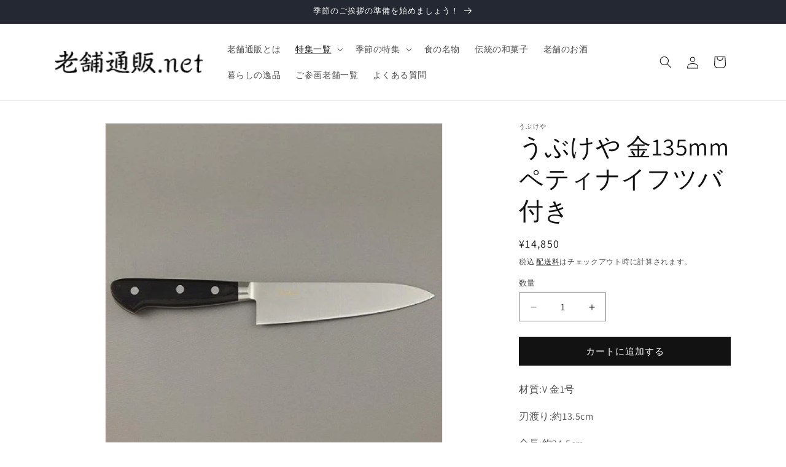

--- FILE ---
content_type: text/javascript; charset=utf-8
request_url: https://shinisetsuhan.net/collections/japanesecrafts/products/0034-0034-jp-00022.js
body_size: 450
content:
{"id":4715038572634,"title":"うぶけや 金135mmペティナイフツバ付き","handle":"0034-0034-jp-00022","description":"\u003cp\u003e材質:V 金1号\u003c\/p\u003e\n\u003cp\u003e刃渡り:約13.5cm\u003c\/p\u003e\n\u003cp\u003e全長:約24.5cm\u003c\/p\u003e\n\u003cp\u003e \u003c\/p\u003e\n\u003cp\u003e※鳥や魚などの硬い骨や凍ったままの食品でのご使用は刃こぼれの原因となります\u003c\/p\u003e\n\u003cp\u003e※酸気や塩気、付着物がついたまま放置すると錆びの原因になります\u003c\/p\u003e\n\u003cp\u003e \u003c\/p\u003e\n\u003cp\u003e【備考】 プレゼント仕様の包装、また、熨斗や手提げ袋のご用意はございませんので予めご了承ください\u003c\/p\u003e","published_at":"2020-07-08T16:12:58+09:00","created_at":"2020-07-10T12:21:03+09:00","vendor":"うぶけや","type":"暮らしの逸品","tags":["包丁・ナイフ"],"price":1485000,"price_min":1485000,"price_max":1485000,"available":true,"price_varies":false,"compare_at_price":null,"compare_at_price_min":0,"compare_at_price_max":0,"compare_at_price_varies":false,"variants":[{"id":32452246405210,"title":"Default Title","option1":"Default Title","option2":null,"option3":null,"sku":"0034-0034-JP-00022","requires_shipping":true,"taxable":true,"featured_image":{"id":15477440708698,"product_id":4715038572634,"position":1,"created_at":"2020-07-10T12:21:05+09:00","updated_at":"2020-07-10T12:21:07+09:00","alt":null,"width":650,"height":650,"src":"https:\/\/cdn.shopify.com\/s\/files\/1\/0254\/0991\/2922\/products\/0034-0034-jp-00022-bi-01.25.jpg?v=1594351267","variant_ids":[32452246405210]},"available":true,"name":"うぶけや 金135mmペティナイフツバ付き","public_title":null,"options":["Default Title"],"price":1485000,"weight":0,"compare_at_price":null,"inventory_management":"shopify","barcode":"","featured_media":{"alt":null,"id":7632893968474,"position":1,"preview_image":{"aspect_ratio":1.0,"height":650,"width":650,"src":"https:\/\/cdn.shopify.com\/s\/files\/1\/0254\/0991\/2922\/products\/0034-0034-jp-00022-bi-01.25.jpg?v=1594351267"}},"requires_selling_plan":false,"selling_plan_allocations":[]}],"images":["\/\/cdn.shopify.com\/s\/files\/1\/0254\/0991\/2922\/products\/0034-0034-jp-00022-bi-01.25.jpg?v=1594351267","\/\/cdn.shopify.com\/s\/files\/1\/0254\/0991\/2922\/products\/0034-0034-jp-00022-bi-02.25.jpg?v=1594351267"],"featured_image":"\/\/cdn.shopify.com\/s\/files\/1\/0254\/0991\/2922\/products\/0034-0034-jp-00022-bi-01.25.jpg?v=1594351267","options":[{"name":"Title","position":1,"values":["Default Title"]}],"url":"\/products\/0034-0034-jp-00022","media":[{"alt":null,"id":7632893968474,"position":1,"preview_image":{"aspect_ratio":1.0,"height":650,"width":650,"src":"https:\/\/cdn.shopify.com\/s\/files\/1\/0254\/0991\/2922\/products\/0034-0034-jp-00022-bi-01.25.jpg?v=1594351267"},"aspect_ratio":1.0,"height":650,"media_type":"image","src":"https:\/\/cdn.shopify.com\/s\/files\/1\/0254\/0991\/2922\/products\/0034-0034-jp-00022-bi-01.25.jpg?v=1594351267","width":650},{"alt":null,"id":7632894001242,"position":2,"preview_image":{"aspect_ratio":1.0,"height":650,"width":650,"src":"https:\/\/cdn.shopify.com\/s\/files\/1\/0254\/0991\/2922\/products\/0034-0034-jp-00022-bi-02.25.jpg?v=1594351267"},"aspect_ratio":1.0,"height":650,"media_type":"image","src":"https:\/\/cdn.shopify.com\/s\/files\/1\/0254\/0991\/2922\/products\/0034-0034-jp-00022-bi-02.25.jpg?v=1594351267","width":650}],"requires_selling_plan":false,"selling_plan_groups":[]}